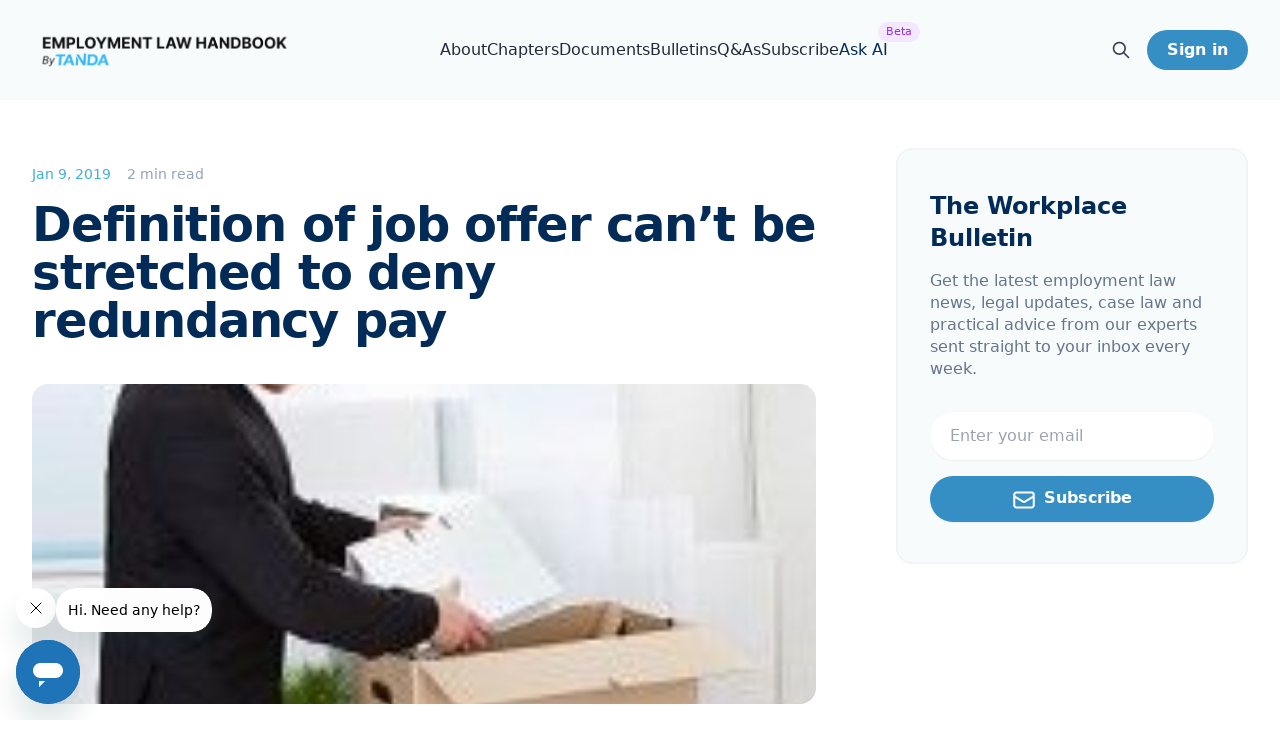

--- FILE ---
content_type: text/html; charset=utf-8
request_url: https://www.employmentlawhandbook.com.au/bulletin/definition-of-job-offer-cant-be-stretched-to-deny-redundancy-pay/
body_size: 8785
content:
<!DOCTYPE html>
<html lang="en">
<head>

    <meta charset="utf-8" />
    <meta http-equiv="X-UA-Compatible" content="IE=edge" />
    <meta name="viewport" content="width=device-width, initial-scale=1">
    <link rel="stylesheet" type="text/css" href="https://www.employmentlawhandbook.com.au/assets/built/screen.css?v=0be1c45cbe" />

    <title>Definition of job offer can’t be stretched to deny redundancy pay | Employment Law Practical Handbook</title>

    <script src="https://www.employmentlawhandbook.com.au/assets/built/scroll.js?v=0be1c45cbe"></script>

    <meta name="description" content="A Melbourne engineering company recently applied to the (FWC) to reduce the redundancy entitlement of a former employee to nil.">
    <link rel="icon" href="https://www.employmentlawhandbook.com.au/content/images/size/w256h256/2023/08/el-logo.png" type="image/png">
    <link rel="canonical" href="https://www.employmentlawhandbook.com.au/bulletin/definition-of-job-offer-cant-be-stretched-to-deny-redundancy-pay/">
    <meta name="referrer" content="no-referrer-when-downgrade">
    
    <meta property="og:site_name" content="Employment Law Handbook">
    <meta property="og:type" content="article">
    <meta property="og:title" content="Definition of job offer can’t be stretched to deny redundancy pay | Employment Law Practical Handbook">
    <meta property="og:description" content="A Melbourne engineering company recently applied to the (FWC) to reduce the redundancy entitlement of a former employee to nil.">
    <meta property="og:url" content="https://www.employmentlawhandbook.com.au/bulletin/definition-of-job-offer-cant-be-stretched-to-deny-redundancy-pay/">
    <meta property="og:image" content="https://www.employmentlawhandbook.com.au/content/images/wp-content/uploads/sites/3/2021/06/el-logo.png">
    <meta property="article:published_time" content="2019-01-09T02:01:51.000Z">
    <meta property="article:modified_time" content="2023-06-26T03:23:09.000Z">
    <meta property="article:tag" content="Bulletins">
    
    <meta property="article:publisher" content="https://www.facebook.com/employmentlawpracticalhandbook/">
    <meta name="twitter:card" content="summary_large_image">
    <meta name="twitter:title" content="Definition of job offer can’t be stretched to deny redundancy pay | Employment Law Practical Handbook">
    <meta name="twitter:description" content="A Melbourne engineering company recently applied to the (FWC) to reduce the redundancy entitlement of a former employee to nil.">
    <meta name="twitter:url" content="https://www.employmentlawhandbook.com.au/bulletin/definition-of-job-offer-cant-be-stretched-to-deny-redundancy-pay/">
    <meta name="twitter:image" content="https://www.employmentlawhandbook.com.au/content/images/wp-content/uploads/sites/3/2021/06/el-logo.png">
    <meta name="twitter:label1" content="Written by">
    <meta name="twitter:data1" content="Jake Phillpot">
    <meta name="twitter:label2" content="Filed under">
    <meta name="twitter:data2" content="Bulletins">
    <meta name="twitter:site" content="@ELPHandbook">
    <meta property="og:image:width" content="1200">
    <meta property="og:image:height" content="1200">
    
    <script type="application/ld+json">
{
    "@context": "https://schema.org",
    "@type": "Article",
    "publisher": {
        "@type": "Organization",
        "name": "Employment Law Handbook",
        "url": "https://www.employmentlawhandbook.com.au/",
        "logo": {
            "@type": "ImageObject",
            "url": "https://www.employmentlawhandbook.com.au/content/images/2023/02/ELH-logo_d2c2ba4a67d1c803c9f3e1cc2b311f37-min.png",
            "width": 250,
            "height": 40
        }
    },
    "author": {
        "@type": "Person",
        "name": "Jake Phillpot",
        "url": "https://www.employmentlawhandbook.com.au/author/jake/",
        "sameAs": []
    },
    "headline": "Definition of job offer can’t be stretched to deny redundancy pay | Employment Law Practical Handbook",
    "url": "https://www.employmentlawhandbook.com.au/bulletin/definition-of-job-offer-cant-be-stretched-to-deny-redundancy-pay/",
    "datePublished": "2019-01-09T02:01:51.000Z",
    "dateModified": "2023-06-26T03:23:09.000Z",
    "image": {
        "@type": "ImageObject",
        "url": "https://www.employmentlawhandbook.com.au/content/images/wp-content/uploads/sites/3/2020/02/redundant-185x135-1.jpg",
        "width": 185,
        "height": 135
    },
    "keywords": "Bulletins",
    "description": "A Melbourne engineering company recently applied to the Fair Work Commission (FWC) to reduce the redundancy entitlement of a former employee to nil.",
    "mainEntityOfPage": "https://www.employmentlawhandbook.com.au/bulletin/definition-of-job-offer-cant-be-stretched-to-deny-redundancy-pay/"
}
    </script>

    <meta name="generator" content="Ghost 6.16">
    <link rel="alternate" type="application/rss+xml" title="Employment Law Handbook" href="https://www.employmentlawhandbook.com.au/rss/">
    <script defer src="https://cdn.jsdelivr.net/ghost/portal@~2.58/umd/portal.min.js" data-i18n="true" data-ghost="https://www.employmentlawhandbook.com.au/" data-key="5c64ec7ab9fada03f61b081032" data-api="https://employment-law-handbook.ghost.io/ghost/api/content/" data-locale="en" crossorigin="anonymous"></script><style id="gh-members-styles">.gh-post-upgrade-cta-content,
.gh-post-upgrade-cta {
    display: flex;
    flex-direction: column;
    align-items: center;
    font-family: -apple-system, BlinkMacSystemFont, 'Segoe UI', Roboto, Oxygen, Ubuntu, Cantarell, 'Open Sans', 'Helvetica Neue', sans-serif;
    text-align: center;
    width: 100%;
    color: #ffffff;
    font-size: 16px;
}

.gh-post-upgrade-cta-content {
    border-radius: 8px;
    padding: 40px 4vw;
}

.gh-post-upgrade-cta h2 {
    color: #ffffff;
    font-size: 28px;
    letter-spacing: -0.2px;
    margin: 0;
    padding: 0;
}

.gh-post-upgrade-cta p {
    margin: 20px 0 0;
    padding: 0;
}

.gh-post-upgrade-cta small {
    font-size: 16px;
    letter-spacing: -0.2px;
}

.gh-post-upgrade-cta a {
    color: #ffffff;
    cursor: pointer;
    font-weight: 500;
    box-shadow: none;
    text-decoration: underline;
}

.gh-post-upgrade-cta a:hover {
    color: #ffffff;
    opacity: 0.8;
    box-shadow: none;
    text-decoration: underline;
}

.gh-post-upgrade-cta a.gh-btn {
    display: block;
    background: #ffffff;
    text-decoration: none;
    margin: 28px 0 0;
    padding: 8px 18px;
    border-radius: 4px;
    font-size: 16px;
    font-weight: 600;
}

.gh-post-upgrade-cta a.gh-btn:hover {
    opacity: 0.92;
}</style><script async src="https://js.stripe.com/v3/"></script>
    <script defer src="https://cdn.jsdelivr.net/ghost/sodo-search@~1.8/umd/sodo-search.min.js" data-key="5c64ec7ab9fada03f61b081032" data-styles="https://cdn.jsdelivr.net/ghost/sodo-search@~1.8/umd/main.css" data-sodo-search="https://employment-law-handbook.ghost.io/" data-locale="en" crossorigin="anonymous"></script>
    
    <link href="https://www.employmentlawhandbook.com.au/webmentions/receive/" rel="webmention">
    <script defer src="/public/cards.min.js?v=0be1c45cbe"></script>
    <link rel="stylesheet" type="text/css" href="/public/cards.min.css?v=0be1c45cbe">
    <script defer src="/public/member-attribution.min.js?v=0be1c45cbe"></script>
    <script defer src="/public/ghost-stats.min.js?v=0be1c45cbe" data-stringify-payload="false" data-datasource="analytics_events" data-storage="localStorage" data-host="https://www.employmentlawhandbook.com.au/.ghost/analytics/api/v1/page_hit"  tb_site_uuid="74344075-401e-4a7e-9fd8-bdc696208bf9" tb_post_uuid="9d04e508-ef7c-4b84-ab3b-7ac325bb0bb6" tb_post_type="post" tb_member_uuid="undefined" tb_member_status="undefined"></script><style>:root {--ghost-accent-color: #3eafd7;}</style>
    <!-- Google Tag Manager -->
<script>(function(w,d,s,l,i){w[l]=w[l]||[];w[l].push({'gtm.start':
new Date().getTime(),event:'gtm.js'});var f=d.getElementsByTagName(s)[0],
j=d.createElement(s),dl=l!='dataLayer'?'&l='+l:'';j.async=true;j.src=
'https://www.googletagmanager.com/gtm.js?id='+i+dl;f.parentNode.insertBefore(j,f);
})(window,document,'script','dataLayer','GTM-MKLKTZ2');</script>
<!-- End Google Tag Manager -->

<!-- Google tag (gtag.js) -->
<script async src="https://www.googletagmanager.com/gtag/js?id=G-XVP4KMZJTJ"></script>
<script>
  window.dataLayer = window.dataLayer || [];
  function gtag(){dataLayer.push(arguments);}
  gtag('js', new Date());

  gtag('config', 'G-XVP4KMZJTJ');
</script>

</head>
<body class="post-template tag-case-studies tag-termination-of-employment tag-bulletin tag-hash-wp-post tag-hash-import-2023-02-21-20-01 tag-hash-andrearowe">
  <div class="modal hidden relative" role="dialog" aria-modal="true" style="z-index:70">
    <!-- Background backdrop, show/hide based on slide-over state. -->
    <div data-transition-enter-from="opacity-0 translate-y-1" data-transition-enter-to="opacity-100 translate-y-0 transition ease-out duration-200" data-transition-leave-active="translate-y-0 transition ease-in duration-150" data-transition-leave-from="opacity-100" data-transition-leave-to="opacity-0 translate-y-1" type="button" class="modal-toggle fixed inset-0 z-50 h-screen bg-slate-900/40"></div>

    <div class="fixed inset-0 overflow-y-auto flex justify-center" style="z-index:60">
      <div class="fixed min-h-full items-end justify-center p-4 text-center sm:items-center sm:p-0">
        <div class="relative transform overflow-hidden rounded-lg bg-white px-4 pb-4 pt-5 text-left shadow-xl transition-all sm:my-8 sm:w-full sm:max-w-lg sm:p-6 sm:py-12 sm:px-8 sm:mt-32">
          <h4 class="text-blue-dark font-semibold text-xl text-center">Submit your question</h4>
          <p class="text-slate-700 text-sm text-center mt-2">Ask any general employment law question that you can’t find an answer to in our handbook, and our experts we'll give you an answer.</p>
          <form method="POST" action="" class="qanda mt-10 grid grid-cols-1 gap-x-6 gap-y-4 sm:grid-cols-12">
            <div class="sm:col-span-6">
              <label for="first-name" class="block text-sm font-medium leading-6 text-gray-900">First name</label>
              <div class="mt-2">
                <input type="text" name="first-name" id="first-name" autocomplete="given-name" class="block px-4 w-full rounded-md border-0 py-1.5 text-gray-900 shadow-sm ring-1 ring-inset ring-gray-300 placeholder:text-gray-400 focus:ring-2 focus:ring-inset focus:ring-sky-600 sm:text-sm sm:leading-6">
              </div>
            </div>
            <div class="sm:col-span-6">
              <label for="email" class="block text-sm font-medium leading-6 text-gray-900">Email address</label>
              <div class="mt-2">
                <input id="email" name="email" type="email" autocomplete="email" class="px-4 block w-full rounded-md border-0 py-1.5 text-gray-900 shadow-sm ring-1 ring-inset ring-gray-300 placeholder:text-gray-400 focus:ring-2 focus:ring-inset focus:ring-sky-600 sm:text-sm sm:leading-6">
              </div>
            </div>
            <div class="col-span-full">
              <label for="about" class="block text-sm font-medium leading-6 text-gray-900">Question</label>
              <div class="mt-2">
                <textarea id="question" name="question" rows="3" class="px-4 block w-full rounded-md border-0 text-gray-900 shadow-sm ring-1 ring-inset ring-gray-300 placeholder:text-gray-400 focus:ring-2 focus:ring-inset focus:ring-sky-600 sm:py-1.5 sm:text-sm sm:leading-6"></textarea>
              </div>
              <p class="mt-3 text-xs text-gray-600">Please make your question as detailed as possible, so ensure we can provide the most accurate response.</p>
            </div>
            <div class="col-span-full flex justify-end">
              <button type="submit" data-element="subit" class="flex-none mt-2 w-max sm:mt-0 rounded-full bg-blue-dark py-2 px-4 text-sm font-semibold text-white shadow-sm hover:bg-blue-secondary focus-visible:outline focus-visible:outline-2 focus-visible:outline-offset-2 focus-visible:outline-sky-600">Submit question</button>
            </div>
          </form>
          <div class="thanks hidden">
            <h4 class="font-lg text-blue-dark mt-8 text-center w-max mx-auto px-4 py-2 bg-emerald-100 text-emerald-700 rounded-md">Thank you for your submission</h4>
          </div>

        </div>
      </div>
    </div>
  </div>
<div class="bg-white">

    <header class="bg-blue-light relative sticky inset-x-0 top-0 z-50">
        <!-- Mobile menu, show/hide based on menu open state. -->
        <div class="mobile-menu hidden" role="dialog" aria-modal="true">
          <!-- Background backdrop, show/hide based on slide-over state. -->
          <div class="fixed inset-0 z-50 h-screen bg-slate-900/40"></div>
          <div class="bg-blue-light fixed h-min inset-y-0 right-0 z-50 w-full overflow-y-auto px-6 py-6 sm:max-w-sm sm:ring-1 sm:ring-gray-900/10">
            <div class="flex items-center justify-between">
              <div class="flex lg:flex-1">
                <a href="https://www.employmentlawhandbook.com.au" class="-m-1.5 p-1.5 w-max">
                  <span class="sr-only">Employment Law Handbook</span>
                  <img class="h-14 w-auto -mb-1" src='https://www.employmentlawhandbook.com.au/assets/images/logo.png?v=0be1c45cbe' alt="">
                </a>
              </div>
              <button data-transition-enter-from="opacity-0 translate-y-1" data-transition-enter-to="opacity-100 translate-y-0 transition ease-out duration-200" data-transition-leave-active="translate-y-0 transition ease-in duration-150" data-transition-leave-from="opacity-100" data-transition-leave-to="opacity-0 translate-y-1" type="button" class="navbar-toggle -m-2.5 rounded-md p-2.5 text-gray-700">
                <span class="sr-only">Close menu</span>
                <svg class="h-6 w-6" fill="none" viewBox="0 0 24 24" stroke-width="1.5" stroke="currentColor" aria-hidden="true">
                  <path stroke-linecap="round" stroke-linejoin="round" d="M6 18L18 6M6 6l12 12" />
                </svg>
              </button>
            </div>
            <div class="mt-6 flow-root">
              <div class="-my-6 divide-y divide-gray-500/10">
                <div class="space-y-2 py-6">
                  <a href="/about-us" class="-mx-3 block rounded-lg py-2 px-3 text-base font-semibold leading-7 text-gray-900 hover:bg-gray-50">About</a>
                  <a href="/chapters/introduction/" class="-mx-3 block rounded-lg py-2 px-3 text-base font-semibold leading-7 text-gray-900 hover:bg-gray-50">Browse Chapters</a>
                  <a href="/documents" class="-mx-3 block rounded-lg py-2 px-3 text-base font-semibold leading-7 text-gray-900 hover:bg-gray-50">Documents</a>
                  <a href="/news" class="-mx-3 block rounded-lg py-2 px-3 text-base font-semibold leading-7 text-gray-900 hover:bg-gray-50">Bulletins</a>
                  <a href="/question-and-answer" class="-mx-3 block rounded-lg py-2 px-3 text-base font-semibold leading-7 text-gray-900 hover:bg-gray-50">Q&As</a>
                  <a href="https://gaiden-demo.fly.dev/" class="-mx-3 block rounded-lg py-2 px-3 text-base font-semibold leading-7 text-gray-900 hover:bg-gray-50 relative">
                    Ask AI
                    <div class="absolute left-12 -top-1 flex space-x-1 font-medium text-xs rounded-full text-purple-600 bg-purple-100 px-2 w-max py-0.5">
                      <span class="text-[11px]">Beta</span>
                    </div>
                  </a>
                </div>
                <div class="py-6">
                    <a href="#/portal/signin" class="bg-blue-secondary px-5 py-2 font-semibold rounded-full leading-6 text-white">Sign in</a>
                </div>
              </div>
            </div>
          </div>
        </div>
        <nav class="max-w-7xl mx-auto flex items-center justify-between p-6 lg:px-8" aria-label="Global">
          <div class="flex lg:flex-1">
            <a href="https://www.employmentlawhandbook.com.au" class="-m-1.5 p-1.5 w-max">
              <span class="sr-only">Employment Law Handbook</span>
              <img class="h-14 w-auto -mb-1" src='https://www.employmentlawhandbook.com.au/assets/images/logo.png?v=0be1c45cbe' alt="">
            </a>
          </div>
          <div data-transition-enter-from="opacity-0 translate-y-1" data-transition-enter-to="opacity-100 translate-y-0 transition ease-out duration-200" data-transition-leave-active="translate-y-0 transition ease-in duration-150" data-transition-leave-from="opacity-100" data-transition-leave-to="opacity-0 translate-y-1" class="navbar-toggle flex lg:hidden">
            <button type="button" class="-m-2.5 inline-flex items-center justify-center rounded-md p-2.5 text-gray-700">
              <span class="sr-only">Open main menu</span>
              <svg class="h-6 w-6" fill="none" viewBox="0 0 24 24" stroke-width="1.5" stroke="currentColor" aria-hidden="true">
                <path stroke-linecap="round" stroke-linejoin="round" d="M3.75 6.75h16.5M3.75 12h16.5m-16.5 5.25h16.5" />
              </svg>
            </button>
          </div>
          <div class="hidden lg:flex lg:gap-x-12 ml-5 xl:ml-12">
            <a href="/about-us/" class="leading-6 text-slate-800">About</a>
<a href="/chapters/introduction/" class="leading-6 text-slate-800">Chapters</a>
<a href="/documents/" class="leading-6 text-slate-800">Documents</a>
<a href="/news/" class="leading-6 text-slate-800">Bulletins</a>
<a href="/question-and-answer/" class="leading-6 text-slate-800">Q&amp;As</a>
<a href="#/portal/" class="leading-6 text-slate-800">Subscribe</a>

            <a href="https://gaiden-demo.fly.dev/" class="leading-6 text-blue-dark relative">
              Ask AI
              <div class="absolute -right-8 -top-4 flex space-x-1 font-medium text-xs rounded-full text-purple-600 bg-purple-100 px-2 w-max py-0.5">
                <span class="text-[11px]">Beta</span>
              </div>
            </a>
          </div>
          <div class="hidden lg:flex lg:flex-1 lg:justify-end relative">
            <div data-ghost-search class="inset-y-0 pr-4 flex items-center cursor-pointer">
              <svg aria-hidden="true" class="w-5 h-5 text-gray-700" fill="none" stroke="currentColor" viewBox="0 0 24 24" xmlns="http://www.w3.org/2000/svg"><path stroke-linecap="round" stroke-linejoin="round" stroke-width="2" d="M21 21l-6-6m2-5a7 7 0 11-14 0 7 7 0 0114 0z"></path></svg>
            </div>
              <a href="#/portal/signin" class="bg-blue-secondary px-5 py-2 font-semibold rounded-full leading-6 text-white">Sign in</a>
          </div>
        </nav>
    </header>

    <main class="gh-main">

        

    	<div class="bg-white">
  <div class="mx-auto max-w-7xl px-6 lg:px-8">
    <div class="mx-auto my-16 max-w-2xl sm:my-20 lg:my-12 lg:max-w-none grid grid-cols-1 lg:grid-cols-12 gap-x-20">
      <div class="sm:col-span-8 grid max-w-xl grid-cols-1 gap-x-14 lg:max-w-none lg:grid-cols-6 divide-y-2 divide-slate-100">
        <article class="post-card post tag-case-studies tag-termination-of-employment tag-bulletin tag-hash-wp-post tag-hash-import-2023-02-21-20-01 tag-hash-andrearowe lg:col-span-6 py-6 sm:py-4">
          <div class="flex space-x-4 items-center pb-4">
            <time class="text-sm text-blue-primary" datetime="2019-01-09">Jan 9, 2019</time>
              <span class="text-sm text-slate-400">2 min read</span>
          </div>
          <div class="flex flex-col space-y-10">
            <h2 class="font-semibold text-5xl tracking-tight text-blue-dark">
              Definition of job offer can’t be stretched to deny redundancy pay
            </h2>
            <div class="relative mx-auto overflow-hidden rounded-2xl col-span-7 sm:col-span-5 h-40 sm:min-h-full sm:h-80 w-full">
              <a href="/bulletin/definition-of-job-offer-cant-be-stretched-to-deny-redundancy-pay/">
                <img src="/content/images/size/w600/wp-content/uploads/sites/3/2020/02/redundant-185x135-1.jpg" class="absolute inset-0 h-full w-full object-cover"/>
              </a>
            </div>
            <div class="prose prose-lg prose-slate max-w-none dark:prose-invert dark:text-slate-400 prose-headings:scroll-mt-28 prose-headings:font-display prose-headings:font-semibold lg:prose-headings:scroll-mt-[4.5rem] prose-lead:text-slate-500 dark:prose-lead:text-slate-400 prose-a:font-semibold dark:prose-a:text-sky-400 prose-a:no-underline prose-a:shadow-[inset_0_-2px_0_0_var(--tw-prose-background,#fff),inset_0_calc(-1*(var(--tw-prose-underline-size,4px)+2px))_0_0_var(--tw-prose-underline,theme(colors.sky.300))] hover:prose-a:[--tw-prose-underline-size:6px] dark:[--tw-prose-background:theme(colors.slate.900)] dark:prose-a:shadow-[inset_0_calc(-1*var(--tw-prose-underline-size,2px))_0_0_var(--tw-prose-underline,theme(colors.sky.800))] dark:hover:prose-a:[--tw-prose-underline-size:6px] prose-pre:rounded-xl prose-pre:bg-slate-900 prose-pre:shadow-lg dark:prose-pre:bg-slate-800/60 dark:prose-pre:shadow-none dark:prose-pre:ring-1 dark:prose-pre:ring-slate-300/10 dark:prose-hr:border-slate-800">
              <p>A Melbourne engineering company recently applied to the Fair Work Commission (FWC) to reduce the redundancy entitlement of a former employee to nil.</p><p>JBA Consulting Engineers claimed it had obtained ‘other acceptable employment’ for the hydraulic design draftsperson and thus would not be required to provide him six weeks’ redundancy pay for his nearly three years of continuous service.</p><p>The company said it had hired two employment agencies that had identified two suitable roles for him, but that he was not interested in them.</p><p>It also claimed that it was responsible for the employee ultimately obtaining employment directly at one of the employment agencies it hired.</p><p>The employee submitted that he had obtained his new job independently of the company.</p><p><strong>Employee was asked to deal with employment agencies directly</strong></p><p>When the company informed the employee about his redundancy, they provided a letter which gave the contact details of consultants at both agencies, and requested that he forward his updated CV to them.</p><p>The employee didn’t forward his CV to the agencies, as he did not wish to receive any assistance from the company to find a new job.</p><p>He was contacted by representatives of the agencies, but he advised them that he did not require their assistance. The agencies continued to look for suitable alternative roles, regardless of his instruction.</p><p>About a week later, JBA sent a letter to the employee informing him that they had found two job vacancies similar to his current position. The letter stated that, in order to progress with these opportunities, he would need to send the employment agencies his CV and attend interviews at the two companies.</p><p>Two days later, the employee advised the company in writing that he did not need assistance finding new work.</p><p><strong>Employee’s new employer approached him before he was made redundant</strong></p><p>The employee told the FWC that he had been making his own efforts to find alternative work and he said that the employment agency that eventually hired him as a recruiter had approached him on a number of occasions before his redundancy, because of his extensive contacts in the industry. He had commenced discussions about joining the firm about a month or two before he was made redundant.</p><p>The employee produced emails at the hearing to verify this communication, which was with another employee at the agency who was not involved with JBA’s engagement with the agency.</p><p><strong>Notification of a job vacancy is not the same as a job offer</strong></p><p>The FWC did not accept JBA’s claim that it had ‘obtained other employment’ for the employee and found that what it obtained was two suitable vacancies, not employment.</p><p>JBA’s submission that it had obtained the employee’s current position at the employment agency was also rejected, as the company would not have had knowledge of the employee’s communication with the agency prior to the redundancy.</p><p>The application to reduce the employee’s redundancy entitlement was dismissed.</p>
            </div>
        </article>

      </div>
      <div class="col-span-1 lg:col-span-4 space-y-6">
      	<div class="bg-blue-light rounded-2xl w-full py-10 px-8 border-2 border-slate-100">
      		<dt class="font-semibold leading-tight text-blue-dark text-xl sm:text-2xl" >
            The Workplace Bulletin
          </dt>
          <dd class="mt-4 flex flex-auto flex-col leading-snug text-slate-500">
            <p class="flex-auto">Get the latest employment law news, legal updates, case law and practical advice from our experts sent straight to your inbox every week.</p>
          </dd>
          <form class="mt-4 max-w-lg" data-members-form="subscribe">
            <div class="flex flex-col space-y-4">
              <label for="email-address" class="sr-only">Email address</label>
              <input id="email-address" data-members-email name="email" type="email" autocomplete="email" required class="min-w-0 flex-auto border-0 px-5 rounded-full py-3 text-gray-900 shadow-sm placeholder:text-gray-400 focus:ring-2 focus:ring-inset focus:ring-blue-primary sm:leading-6" placeholder="Enter your email">
              <button type="submit" class="flex justify-center bg-blue-secondary rounded-full py-2.5 px-6 font-semibold text-white shadow-sm hover:bg-blue-dark-500 focus-visible:outline focus-visible:outline-2 focus-visible:outline-offset-2 focus-visible:outline-blue-primary">
                <svg xmlns="http://www.w3.org/2000/svg" fill="none" viewBox="0 0 24 24" stroke-width="2" stroke="currentColor" class="w-6 h-6 text-white mr-2 mt-[2px]">
                  <path stroke-linecap="round" stroke-linejoin="round" d="M21.75 6.75v10.5a2.25 2.25 0 01-2.25 2.25h-15a2.25 2.25 0 01-2.25-2.25V6.75m19.5 0A2.25 2.25 0 0019.5 4.5h-15a2.25 2.25 0 00-2.25 2.25m19.5 0v.243a2.25 2.25 0 01-1.07 1.916l-7.5 4.615a2.25 2.25 0 01-2.36 0L3.32 8.91a2.25 2.25 0 01-1.07-1.916V6.75" />
                </svg>
                Subscribe</button>
                <div class="message-loading text-slate-500 mt-1 text-sm">Sending confirmation email...</div>
                <div class="message-success text-slate-500 mt-1 text-sm">Great! Now check your inbox and click
                  the link to confirm your subscription.</div>
                <div class="message-error text-slate-500 mt-1 text-sm">Please enter a valid email address!</div>
            </div>
          </form>
      	</div>
      </div>
    </div>
  </div>
</div>


    </main>

    <footer class="bg-blue-dark" aria-labelledby="footer-heading">
      <h2 id="footer-heading" class="sr-only">Footer</h2>
      <div class="mx-auto max-w-7xl px-6 pb-8 pt-20 sm:pt-24 lg:px-8 lg:pt-32">
        <div class="xl:grid xl:grid-cols-3 xl:gap-8">
          <div class="grid grid-cols-2 sm:grid-cols-3 gap-8 col-span-2">
            <div>
              <h3 class="text-lg font-semibold leading-6 text-white">Essential links</h3>
              <ul role="list" class="mt-6 space-y-4">
                <li>
                  <a href="/chapters/introduction/" class="leading-6 text-gray-300 hover:text-white">Browse chapters</a>
                </li>
                <li>
                  <a href="/documents" class="leading-6 text-gray-300 hover:text-white">Documents</a>
                </li>
                <li>
                  <a href="/news" class="leading-6 text-gray-300 hover:text-white">Bulletins</a>
                </li>
                <li>
                  <a href="/question-and-answer" class="leading-6 text-gray-300 hover:text-white">Q&As</a>
                </li>
              </ul>
            </div>
            <div>
              <h3 class="text-lg font-semibold leading-6 text-white">More information</h3>
              <ul role="list" class="mt-6 space-y-4">
                <li>
                  <a href="/about-us" class="leading-6 text-gray-300 hover:text-white">About us</a>
                </li>
                <li>
                  <a href="/terms" class="leading-6 text-gray-300 hover:text-white">Terms of Service</a>
                </li>
                <li>
                  <a href="/privacy" class="leading-6 text-gray-300 hover:text-white">Privacy Policy</a>
                </li>
              </ul>
            </div>
            <div class="col-span-2 sm:col-span-1 mt-6 sm:mt-0">
              <h3 class="text-lg font-semibold leading-6 text-white">More from us</h3>
              <ul role="list" class="mt-6 space-y-4">
                <li>
                  <a href="https://healthandsafetyhandbook.com.au/" class="leading-6 text-gray-300 hover:text-white">Health & Safety Handbook</a>
                </li>
                <li>
                  <a href="https://www.tanda.co/" class="leading-6 text-gray-300 hover:text-white">Tanda</a>
                </li>
              </ul>
            </div>
          </div>
          <div class="mt-10 xl:mt-0">
            <h3 class="text-lg font-semibold leading-6 text-white">Subscribe to the Workplace Bulletin</h3>
            <p class="mt-2 leading-6 text-gray-300">Get the latest employment law news, legal updates, case law and practical advice from our experts sent straight to your inbox every week.</p>
            <form class="mt-6 sm:flex sm:max-w-md" data-members-form="subscribe">
              <label for="email-address" class="sr-only">Email address</label>
              <input type="email" data-members-email name="email-address" id="email-address" autocomplete="email" required class="w-full min-w-0 appearance-none border-0 bg-white/5 px-4 rounded-full py-1.5 text-base text-white shadow-sm ring-1 ring-inset ring-white/10 placeholder:text-gray-300 focus:ring-2 focus:ring-inset focus:ring-indigo-500 sm:w-64 sm:text-sm sm:leading-6 xl:w-full" placeholder="Enter your email">
              <div class="mt-4 sm:mt-0 sm:ml-4 sm:flex-shrink-0">
                <button type="submit" class="flex w-full items-center justify-center rounded-full bg-blue-secondary py-2 px-4 text-sm font-semibold text-white shadow-sm hover:bg-blue-primary focus-visible:outline focus-visible:outline-2 focus-visible:outline-offset-2 focus-visible:outline-blue-primary">Subscribe</button>
              </div>
            </form>
          </div>
        </div>
        <div class="mt-16 border-t border-white/10 pt-8 sm:mt-20 md:flex md:items-center md:justify-between lg:mt-24">
          <p class="mt-8 text-xs leading-5 text-gray-300 md:order-1 md:mt-0">&copy; 2012-2022 Tanda. Lvl 6/545 Queen St, Brisbane City QLD 4000 Australia.</p>
        </div>
      </div>
    </footer>

</div>


<script src="https://www.employmentlawhandbook.com.au/assets/built/jquery-3.4.1.min.js?v=0be1c45cbe"></script>



<script>
$(document).ready(function () {
    // Mobile Menu Trigger
    $('.gh-burger').click(function () {
        $('body').toggleClass('gh-head-open');
    });
});
</script>

<script src="https://www.employmentlawhandbook.com.au/assets/built/jquery.fitvids.js?v=0be1c45cbe"></script>
<script>
var images = document.querySelectorAll('.kg-gallery-image img');
images.forEach(function (image) {
    var container = image.closest('.kg-gallery-image');
    var width = image.attributes.width.value;
    var height = image.attributes.height.value;
    var ratio = width / height;
    container.style.flex = ratio + ' 1 0%';
});
$(document).ready(function () {
    var $postContent = $(".gh-content");
    $postContent.fitVids();
});
</script>

<script src="https://unpkg.com/isotope-layout@3/dist/isotope.pkgd.min.js"></script>

<script>
// init Isotope
var $grid = $('.document-list').isotope({
  itemSelector: '.document-item',
  layoutMode: 'fitRows',
});
// bind filter button click
$('.filters-button-group').on( 'click', 'button', function() {
  var filterValue = $( this ).attr('data-filter');
  $grid.isotope({ filter: filterValue });
});
// change is-checked class on buttons
$('.button-group').each( function( i, buttonGroup ) {
  var $buttonGroup = $( buttonGroup );
  $buttonGroup.on( 'click', 'button', function() {
    $buttonGroup.find('.bg-sky-100').removeClass('bg-sky-100').addClass('bg-gray-100');
    $( this ).removeClass('bg-gray-100').addClass('bg-sky-100');
  });
});

</script>


<script>
$(document).ready(function() {
  $('.navbar-toggle').click(function() {
    var $element = $('.mobile-menu');
    var transitionEnterStart = $(this).data('transition-enter-from');
    var transitionEnterEnd = $(this).data('transition-enter-to');
    var transitionLeaveStart = $(this).data('transition-leave-from');
    var transitionLeaveEnd = $(this).data('transition-leave-to');
    var transitionLeaveActive = $(this).data('transition-leave-active');

    if ($element.hasClass('hidden')) {
      $element.removeClass('hidden');
      $element.addClass(transitionEnterStart);
      setTimeout(function() {
        $element.removeClass(transitionEnterStart);
        $element.addClass(transitionEnterEnd);
      }, 0);
    } else {
      $element.removeClass(transitionEnterEnd);
      $element.addClass(transitionLeaveActive);
      $element.addClass(transitionLeaveStart);
      setTimeout(function() {
        $element.removeClass(transitionLeaveStart);
        $element.addClass(transitionLeaveEnd);
        setTimeout(function() {
          $element.removeClass(transitionLeaveEnd);
          $element.removeClass(transitionLeaveActive);
          $element.addClass('hidden');
        }, 500);
      }, 0);
    }
  });
});

$(document).ready(function() {
  $('.modal-toggle').click(function() {
    var $element = $('.modal');
    var transitionEnterStart = $(this).data('transition-enter-from');
    var transitionEnterEnd = $(this).data('transition-enter-to');
    var transitionLeaveStart = $(this).data('transition-leave-from');
    var transitionLeaveEnd = $(this).data('transition-leave-to');
    var transitionLeaveActive = $(this).data('transition-leave-active');

    if ($element.hasClass('hidden')) {
      $element.removeClass('hidden');
      $element.addClass(transitionEnterStart);
      $("body").addClass("overflow-hidden");
      setTimeout(function() {
        $element.removeClass(transitionEnterStart);
        $element.addClass(transitionEnterEnd);
      }, 0);
    } else {
      $element.removeClass(transitionEnterEnd);
      $element.addClass(transitionLeaveActive);
      $element.addClass(transitionLeaveStart);
      $("body").removeClass("overflow-hidden");
      setTimeout(function() {
        $element.removeClass(transitionLeaveStart);
        $element.addClass(transitionLeaveEnd);
        setTimeout(function() {
          $element.removeClass(transitionLeaveEnd);
          $element.removeClass(transitionLeaveActive);
          $element.addClass('hidden');
        }, 500);
      }, 0);
    }
  });
});

</script>

<!-- Start of employmentlawhb Zendesk Widget script -->
<script id="ze-snippet" src="https://static.zdassets.com/ekr/snippet.js?key=0b1e41e6-8036-4eb9-a095-f445b69a888f"> </script>
<!-- End of employmentlawhb Zendesk Widget script -->

</body>
</html>
